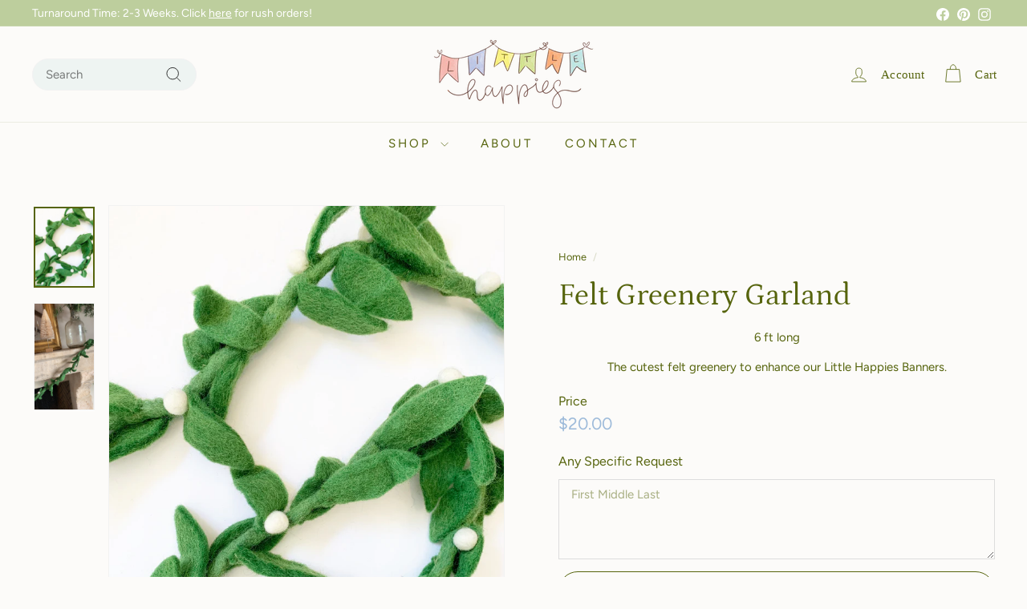

--- FILE ---
content_type: text/javascript
request_url: https://shoplittlehappies.com/cdn/shop/t/26/assets/vimeo.js?v=24358449204266797831727123415
body_size: -34
content:
import{config}from"@archetype-themes/scripts/config";import{load}from"@archetype-themes/scripts/helpers/library-loader";window.vimeoApiReady=function(){config.vimeoLoading=!0,checkIfVimeoIsReady().then(function(){config.vimeoReady=!0,config.vimeoLoading=!1,document.dispatchEvent(new CustomEvent("vimeoReady"))})};function checkIfVimeoIsReady(){let wait,timeout;return new Promise((resolve,reject)=>{wait=setInterval(function(){Vimeo&&(clearInterval(wait),clearTimeout(timeout),resolve())},500),timeout=setTimeout(function(){clearInterval(wait),reject()},4e3)})}const classes={loading:"loading",loaded:"loaded",interactable:"video-interactable"},defaults={byline:!1,loop:!0,muted:!0,playsinline:!0,portrait:!1,title:!1};export default class VimeoPlayer{constructor(divId,videoId,options){this.divId=divId,this.el=document.getElementById(divId),this.videoId=videoId,this.iframe=null,this.options=options,this.options&&this.options.videoParent&&(this.parent=this.el.closest(this.options.videoParent)),this.setAsLoading(),config.vimeoReady?this.init():(load("vimeo",window.vimeoApiReady),document.addEventListener("vimeoReady",this.init.bind(this)))}init(){const args=defaults;args.id=this.videoId,this.videoPlayer=new Vimeo.Player(this.el,args),this.videoPlayer.ready().then(this.playerReady.bind(this))}playerReady(){this.iframe=this.el.querySelector("iframe"),this.iframe.setAttribute("tabindex","-1"),this.options.loop==="false"&&this.videoPlayer.setLoop(!1),this.options.style==="sound"?this.videoPlayer.setVolume(1):this.videoPlayer.setVolume(0),this.setAsLoaded(),new IntersectionObserver((entries,observer2)=>{entries.forEach(entry=>{entry.isIntersecting?this.play():this.pause()})},{rootMargin:"0px 0px 50px 0px"}).observe(this.iframe)}setAsLoading(){this.parent&&this.parent.classList.add(classes.loading)}setAsLoaded(){this.parent&&(this.parent.classList.remove(classes.loading),this.parent.classList.add(classes.loaded),this.parent.classList.add(classes.interactable))}enableInteraction(){this.parent&&this.parent.classList.add(classes.interactable)}play(){this.videoPlayer&&typeof this.videoPlayer.play=="function"&&this.videoPlayer.play()}pause(){this.videoPlayer&&typeof this.videoPlayer.pause=="function"&&this.videoPlayer.pause()}destroy(){this.videoPlayer&&typeof this.videoPlayer.destroy=="function"&&this.videoPlayer.destroy()}}
//# sourceMappingURL=/cdn/shop/t/26/assets/vimeo.js.map?v=24358449204266797831727123415
